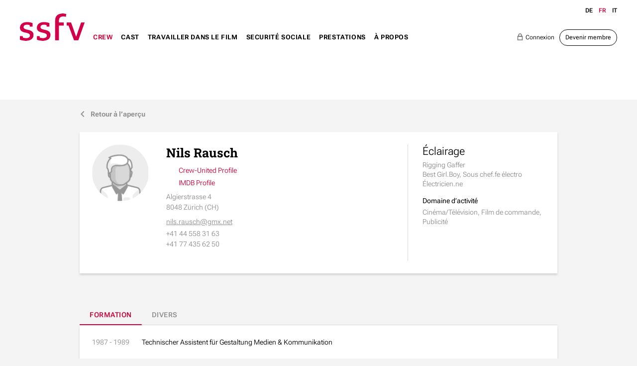

--- FILE ---
content_type: text/html; charset=UTF-8
request_url: https://www.ssfv.ch/fr/crew/recherche-crew/nils-rausch-1595
body_size: 10890
content:
<!DOCTYPE html>
<html lang="fr">
<head>
<!--
This website is powered by indual
Copyright (c) 2018 indual GmbH (www.indual.ch)
-->
<title>SSFV - syndicat suisse film et vidéo</title>

<link rel="shortcut icon" href="favicon.ico" type="image/x-icon" />
<link rel="apple-touch-icon" href="apple-touch-icon.png" />
<link rel="apple-touch-icon" sizes="57x57" href="apple-touch-icon-57x57.png" />
<link rel="apple-touch-icon" sizes="72x72" href="apple-touch-icon-72x72.png" />
<link rel="apple-touch-icon" sizes="76x76" href="apple-touch-icon-76x76.png" />
<link rel="apple-touch-icon" sizes="114x114" href="apple-touch-icon-114x114.png" />
<link rel="apple-touch-icon" sizes="120x120" href="apple-touch-icon-120x120.png" />
<link rel="apple-touch-icon" sizes="144x144" href="apple-touch-icon-144x144.png" />
<link rel="apple-touch-icon" sizes="152x152" href="apple-touch-icon-152x152.png" />
<link rel="apple-touch-icon" sizes="180x180" href="apple-touch-icon-180x180.png" />

<meta name="viewport" content="width=device-width, initial-scale=1">
<meta name="apple-mobile-web-app-title" content="SSFV - syndicat suisse film et vidéo">
<!-- Base --><base href="https://www.ssfv.ch/">

<!-- Metadata --><meta charset="UTF-8"><meta name="title" content="SSFV - syndicat suisse film et vidéo"><meta name="description" content="syndicat suisse film et vidéo"><meta name="keywords" content="SSFV, Schweiz, Syndikat, Film, Video, Berufsverband, Filmschaffende"><meta name="robots" content="index,follow"><meta name="author" content="SSFV"><meta name="generator" content="indual CMS, www.indual.ch"><meta name="revisit-after" content="5 days">
<link rel="alternate" hreflang="de" href="https://www.ssfv.ch/de/crew/crew-suche" />
<link rel="alternate" hreflang="it" href="https://www.ssfv.ch/it/crew/ricerca-crew" />

<link href="https://www.ssfv.ch/styles/bxslider/jquery.bxslider.min.css" rel="stylesheet" type="text/css" media="all"><link href="https://www.ssfv.ch/styles/jquery/jquery-ui.min.css" rel="stylesheet" type="text/css" media="all"><link href="https://www.ssfv.ch/styles/select2.min.css" rel="stylesheet" type="text/css" media="all"><link href="https://www.ssfv.ch/templates/ssfv/klaro_cookies/css/style.css" rel="stylesheet" type="text/css" /><link href="https://www.ssfv.ch/templates/ssfv/modules/ssfv/css/style.css" rel="stylesheet" type="text/css" /><link href="https://www.ssfv.ch/templates/ssfv/css/template_styles4.css" rel="stylesheet" type="text/css" />



</head>
<body id="phpcomasy"  lang="fr" class="lazyload_images mod_ssfv module_page root_category_7 parent_category_7 no_special_css no_mod_action no_system_page is_desktop category_2 not_logged_in preload" data-page-id="26">

<nav id="rwdnav"><div class="rwdnav_inner"><div class="language_switcher responsive"><a class="language language-de" href="https://www.ssfv.ch/de/crew/crew-suche" title="Deutsch"><span title="Deutsch">de</span></a><a class="language language-fr current" href="https://www.ssfv.ch/fr/crew/recherche-crew" title="Fran&ccedil;ais"><span title="Fran&ccedil;ais">fr</span></a><a class="language language-it" href="https://www.ssfv.ch/it/crew/ricerca-crew" title="Italiano"><span title="Italiano">it</span></a></div><ul class="rwd_navigation level0" role="menu" aria-label="Navigation"><li role="menuitem" class="level0 sort-0" data-id="1" id="rwdnav-1"><a href="https://www.ssfv.ch/fr" title=""><span>Home</span></a></li><li role="menuitem" class="level0 sort-1 current has_submenu" data-id="7" id="rwdnav-7"><a href="https://www.ssfv.ch/fr/crew" title=""><span>Crew</span></a><ul class="level1 current" role="menu" aria-label="Crew"><li role="menuitem" class="level1 sort-0 current" data-id="2" id="rwdnav-2"><a href="https://www.ssfv.ch/fr/crew/recherche-crew" title=""><span>Recherche Crew</span></a></li><li role="menuitem" class="level1 sort-1" data-id="38" id="rwdnav-38"><a href="https://www.ssfv.ch/fr/crew/contrat-de-travail-type" title=""><span>Contrat de travail type</span></a></li><li role="menuitem" class="level1 sort-2 has_submenu" data-id="71" id="rwdnav-71"><a href="https://www.ssfv.ch/fr/crew/membres-releve" title=""><span>Membres relève</span></a><ul class="level2" role="menu" aria-label="Membres relève"><li role="menuitem" class="level2 sort-0" data-id="72" id="rwdnav-72"><a href="https://www.ssfv.ch/fr/crew/membres-releve/find-a-newcomer-fr" title=""><span>Find a newcomer (fr)</span></a></li></ul></li><li role="menuitem" class="level1 sort-3" data-id="51" id="rwdnav-51"><a href="https://www.ssfv.ch/fr/crew/droits-dauteurs" title=""><span>Droits d'auteurs</span></a></li><li role="menuitem" class="level1 sort-4" data-id="106" id="rwdnav-106"><a href="https://www.ssfv.ch/fr/crew/profils-professionnels" title=""><span>Profils professionnels</span></a></li></ul></li><li role="menuitem" class="level0 sort-2 has_submenu" data-id="3" id="rwdnav-3"><a href="https://www.ssfv.ch/fr/cast" title=""><span>Cast</span></a><ul class="level1" role="menu" aria-label="Cast"><li role="menuitem" class="level1 sort-0" data-id="9" id="rwdnav-9"><a href="https://www.ssfv.ch/fr/cast/recherche-cast" title=""><span>Recherche Cast</span></a></li><li role="menuitem" class="level1 sort-1" data-id="90" id="rwdnav-90"><a href="https://www.ssfv.ch/fr/cast/cachets-dans-la-production-audiovisuelle" title=""><span>Cachets dans la production audiovisuelle</span></a></li><li role="menuitem" class="level1 sort-2" data-id="40" id="rwdnav-40"><a href="https://www.ssfv.ch/fr/cast/cachets-et-buyouts-publicitaires" title=""><span>Cachets et buyouts publicitaires</span></a></li><li role="menuitem" class="level1 sort-3" data-id="10" id="rwdnav-10"><a href="https://www.ssfv.ch/fr/cast/droits-voisins-et-ia-" title=""><span>Droits voisins et IA </span></a></li></ul></li><li role="menuitem" class="level0 sort-3 has_submenu" data-id="23" id="rwdnav-23"><a href="https://www.ssfv.ch/fr/travailler-dans-le-film" title=""><span>Travailler dans le film</span></a><ul class="level1" role="menu" aria-label="Travailler dans le film"><li role="menuitem" class="level1 sort-0" data-id="57" id="rwdnav-57"><a href="https://www.ssfv.ch/fr/travailler-dans-le-film/emploi-a-duree-determinee" title=""><span>Emploi à durée déterminée</span></a></li><li role="menuitem" class="level1 sort-1" data-id="34" id="rwdnav-34"><a href="https://www.ssfv.ch/fr/travailler-dans-le-film/conditions-generales-dengagement-cge" title=""><span>Conditions générales d'engagement (CGE)</span></a></li><li role="menuitem" class="level1 sort-2" data-id="35" id="rwdnav-35"><a href="https://www.ssfv.ch/fr/travailler-dans-le-film/salaires-indicatifs-hebdomadaires" title=""><span>Salaires indicatifs hebdomadaires</span></a></li><li role="menuitem" class="level1 sort-3" data-id="36" id="rwdnav-36"><a href="https://www.ssfv.ch/fr/travailler-dans-le-film/salaires-indicatifs-journaliers" title=""><span>Salaires indicatifs journaliers</span></a></li><li role="menuitem" class="level1 sort-4" data-id="52" id="rwdnav-52"><a href="https://www.ssfv.ch/fr/travailler-dans-le-film/profils-professionnels" title=""><span>Profils professionnels</span></a></li><li role="menuitem" class="level1 sort-5" data-id="53" id="rwdnav-53"><a href="https://www.ssfv.ch/fr/travailler-dans-le-film/stagiaires-et-focal-stage-pool" title=""><span>Stagiaires et FOCAL Stage Pool</span></a></li><li role="menuitem" class="level1 sort-6" data-id="41" id="rwdnav-41"><a href="https://www.ssfv.ch/fr/travailler-dans-le-film/enfants-et-jeunes-sur-le-plateau" title=""><span>Enfants et jeunes sur le plateau</span></a></li><li role="menuitem" class="level1 sort-7" data-id="87" id="rwdnav-87"><a href="https://www.ssfv.ch/fr/travailler-dans-le-film/le-harcelement-sexuel-au-travail" title=""><span>Le harcèlement sexuel au travail</span></a></li><li role="menuitem" class="level1 sort-8" data-id="113" id="rwdnav-113"><a href="https://www.ssfv.ch/fr/travailler-dans-le-film/une-creation-cinematographique-durable--green-filming" title=""><span>Une création cinématographique durable - Green Filming</span></a></li><li role="menuitem" class="level1 sort-9" data-id="75" id="rwdnav-75"><a href="https://www.ssfv.ch/fr/travailler-dans-le-film/formation-continue" title=""><span>Formation continue</span></a></li></ul></li><li role="menuitem" class="level0 sort-4 has_submenu" data-id="12" id="rwdnav-12"><a href="https://www.ssfv.ch/fr/securite-sociale" title=""><span>Securité sociale</span></a><ul class="level1" role="menu" aria-label="Securité sociale"><li role="menuitem" class="level1 sort-0" data-id="31" id="rwdnav-31"><a href="https://www.ssfv.ch/fr/securite-sociale/assurance-vieillesse-et-survivants-avs" title=""><span>Assurance-vieillesse et survivants AVS</span></a></li><li role="menuitem" class="level1 sort-1" data-id="32" id="rwdnav-32"><a href="https://www.ssfv.ch/fr/securite-sociale/prevoyance-professionelle-pp" title=""><span>Prévoyance professionelle PP</span></a></li><li role="menuitem" class="level1 sort-2" data-id="45" id="rwdnav-45"><a href="https://www.ssfv.ch/fr/securite-sociale/assurance-chomage-ac" title=""><span>Assurance-chômage AC</span></a></li><li role="menuitem" class="level1 sort-3" data-id="42" id="rwdnav-42"><a href="https://www.ssfv.ch/fr/securite-sociale/allocation-pour-perte-de-gain-apg-allocation-maternite-et-paternite" title=""><span>Allocation pour perte de gain APG: Allocation maternité et paternité</span></a></li><li role="menuitem" class="level1 sort-4" data-id="44" id="rwdnav-44"><a href="https://www.ssfv.ch/fr/securite-sociale/allocations-familiales" title=""><span>Allocations familiales</span></a></li><li role="menuitem" class="level1 sort-5" data-id="43" id="rwdnav-43"><a href="https://www.ssfv.ch/fr/securite-sociale/assurance-accidents-professionnels-et-non-professionnels" title=""><span>Assurance accidents professionnels et non professionnels</span></a></li><li role="menuitem" class="level1 sort-6" data-id="49" id="rwdnav-49"><a href="https://www.ssfv.ch/fr/securite-sociale/assurance-perte-de-gain" title=""><span>Assurance perte de gain</span></a></li><li role="menuitem" class="level1 sort-7" data-id="108" id="rwdnav-108"><a href="https://www.ssfv.ch/fr/securite-sociale/fonds-de-solidarite-suissimage" title=""><span>Fonds de solidarité Suissimage</span></a></li><li role="menuitem" class="level1 sort-8" data-id="109" id="rwdnav-109"><a href="https://www.ssfv.ch/fr/securite-sociale/fonds-social-de-suisseculture-sociale" title=""><span>Fonds social de Suisseculture Sociale</span></a></li></ul></li><li role="menuitem" class="level0 sort-5 has_submenu" data-id="4" id="rwdnav-4"><a href="https://www.ssfv.ch/fr/prestations-" title=""><span>Prestations </span></a><ul class="level1" role="menu" aria-label="Prestations "><li role="menuitem" class="level1 sort-0" data-id="33" id="rwdnav-33"><a href="https://www.ssfv.ch/fr/prestations-/conseils-et-assistance" title=""><span>Conseils et assistance</span></a></li><li role="menuitem" class="level1 sort-1" data-id="28" id="rwdnav-28"><a href="https://www.ssfv.ch/fr/prestations-/workshops-et-seminaires" title=""><span>Workshops et séminaires</span></a></li><li role="menuitem" class="level1 sort-2" data-id="29" id="rwdnav-29"><a href="https://www.ssfv.ch/fr/prestations-/accreditations-aux-festivals" title=""><span>Accréditations aux festivals</span></a></li><li role="menuitem" class="level1 sort-3" data-id="116" id="rwdnav-116"><a href="https://www.ssfv.ch/fr/prestations-/prevoyance-pour-les-professionnels-du-cinema-fpa" title=""><span>Prévoyance pour les professionnels du cinéma FPA</span></a></li><li role="menuitem" class="level1 sort-4" data-id="48" id="rwdnav-48"><a href="https://www.ssfv.ch/fr/prestations-/assurance-collective-indemnite-journaliere-de-maladie" title=""><span>Assurance collective indemnité journalière de maladie</span></a></li><li role="menuitem" class="level1 sort-5" data-id="30" id="rwdnav-30"><a href="https://www.ssfv.ch/fr/prestations-/fonds-de-protection-juridique" title=""><span>Fonds de protection juridique</span></a></li><li role="menuitem" class="level1 sort-6" data-id="54" id="rwdnav-54"><a href="https://www.ssfv.ch/fr/prestations-/autres-prestations-" title=""><span>Autres prestations </span></a></li><li role="menuitem" class="level1 sort-7" data-id="37" id="rwdnav-37"><a href="https://www.ssfv.ch/fr/prestations-/adhesion" title=""><span>Adhésion</span></a></li><li role="menuitem" class="level1 sort-8" data-id="78" id="rwdnav-78"><a href="https://www.ssfv.ch/fr/prestations-/espace-membres" title=""><span>Espace membres</span></a></li></ul></li><li role="menuitem" class="level0 sort-6 has_submenu" data-id="5" id="rwdnav-5"><a href="https://www.ssfv.ch/fr/a-propos" title=""><span>À propos</span></a><ul class="level1" role="menu" aria-label="À propos"><li role="menuitem" class="level1 sort-0" data-id="6" id="rwdnav-6"><a href="https://www.ssfv.ch/fr/a-propos/nouvelles" title=""><span>Nouvelles</span></a></li><li role="menuitem" class="level1 sort-1" data-id="56" id="rwdnav-56"><a href="https://www.ssfv.ch/fr/a-propos/agenda" title=""><span>Agenda</span></a></li><li role="menuitem" class="level1 sort-2" data-id="21" id="rwdnav-21"><a href="https://www.ssfv.ch/fr/a-propos/contact" title=""><span>Contact</span></a></li><li role="menuitem" class="level1 sort-3" data-id="88" id="rwdnav-88"><a href="https://www.ssfv.ch/fr/a-propos/secretariat-et-comite" title=""><span>Secrétariat et Comité</span></a></li><li role="menuitem" class="level1 sort-4" data-id="84" id="rwdnav-84"><a href="https://www.ssfv.ch/fr/a-propos/organisation" title=""><span>Organisation</span></a></li><li role="menuitem" class="level1 sort-5" data-id="39" id="rwdnav-39"><a href="https://www.ssfv.ch/fr/a-propos/pole-romand" title=""><span>Pôle romand</span></a></li><li role="menuitem" class="level1 sort-6" data-id="18" id="rwdnav-18"><a href="https://www.ssfv.ch/fr/a-propos/statuts-et-reglements" title=""><span>Statuts et règlements</span></a></li><li role="menuitem" class="level1 sort-7" data-id="105" id="rwdnav-105"><a href="https://www.ssfv.ch/fr/a-propos/rapports-annuels" title=""><span>Rapports annuels</span></a></li><li role="menuitem" class="level1 sort-8" data-id="14" id="rwdnav-14"><a href="https://www.ssfv.ch/fr/a-propos/portrait" title=""><span>Portrait</span></a></li><li role="menuitem" class="level1 sort-9" data-id="98" id="rwdnav-98"><a href="https://www.ssfv.ch/fr/a-propos/membres-solidaires" title=""><span>Membres solidaires</span></a></li><li role="menuitem" class="level1 sort-10" data-id="16" id="rwdnav-16"><a href="https://www.ssfv.ch/fr/a-propos/ssfv-et-la-branche" title=""><span>SSFV et la branche</span></a></li><li role="menuitem" class="level1 sort-11" data-id="22" id="rwdnav-22"><a href="https://www.ssfv.ch/fr/a-propos/impressum" title=""><span>Impressum</span></a></li><li role="menuitem" class="level1 sort-12" data-id="83" id="rwdnav-83"><a href="https://www.ssfv.ch/fr/a-propos/privacy-policy" title=""><span>Privacy policy</span></a></li></ul></li></ul></div></nav>
<span title="Navigation ouverte" rel="nofollow" class="responsive_navigation_toggle"><span></span><span></span><span></span></span>
<div class="page">
	<div id="siteframe">
		<header id="header" class="header">
			<div class="header_inner">
				<div id="logo">
					<a href=""><img src="templates/ssfv/img/logo.png" width="369" alt="SSFV" /></a>
				</div>
				<div id="navigation">
					<ul class="navigation level0" role="menu" aria-label="Navigation"><li role="menuitem" class="level0 sort-0" data-id="1" id="nav-1"><a href="https://www.ssfv.ch/fr" title=""><span>Home</span></a></li><li role="menuitem" class="level0 sort-1 current has_submenu" data-id="7" id="nav-7"><a href="https://www.ssfv.ch/fr/crew" title=""><span>Crew</span></a><ul class="level1 current" role="menu" aria-label="Crew"><li role="menuitem" class="level1 sort-0 current" data-id="2" id="nav-2"><a href="https://www.ssfv.ch/fr/crew/recherche-crew" title=""><span>Recherche Crew</span></a></li><li role="menuitem" class="level1 sort-1" data-id="38" id="nav-38"><a href="https://www.ssfv.ch/fr/crew/contrat-de-travail-type" title=""><span>Contrat de travail type</span></a></li><li role="menuitem" class="level1 sort-2 has_submenu" data-id="71" id="nav-71"><a href="https://www.ssfv.ch/fr/crew/membres-releve" title=""><span>Membres relève</span></a><ul class="level2" role="menu" aria-label="Membres relève"><li role="menuitem" class="level2 sort-0" data-id="72" id="nav-72"><a href="https://www.ssfv.ch/fr/crew/membres-releve/find-a-newcomer-fr" title=""><span>Find a newcomer (fr)</span></a></li></ul></li><li role="menuitem" class="level1 sort-3" data-id="51" id="nav-51"><a href="https://www.ssfv.ch/fr/crew/droits-dauteurs" title=""><span>Droits d'auteurs</span></a></li><li role="menuitem" class="level1 sort-4" data-id="106" id="nav-106"><a href="https://www.ssfv.ch/fr/crew/profils-professionnels" title=""><span>Profils professionnels</span></a></li></ul></li><li role="menuitem" class="level0 sort-2 has_submenu" data-id="3" id="nav-3"><a href="https://www.ssfv.ch/fr/cast" title=""><span>Cast</span></a><ul class="level1" role="menu" aria-label="Cast"><li role="menuitem" class="level1 sort-0" data-id="9" id="nav-9"><a href="https://www.ssfv.ch/fr/cast/recherche-cast" title=""><span>Recherche Cast</span></a></li><li role="menuitem" class="level1 sort-1" data-id="90" id="nav-90"><a href="https://www.ssfv.ch/fr/cast/cachets-dans-la-production-audiovisuelle" title=""><span>Cachets dans la production audiovisuelle</span></a></li><li role="menuitem" class="level1 sort-2" data-id="40" id="nav-40"><a href="https://www.ssfv.ch/fr/cast/cachets-et-buyouts-publicitaires" title=""><span>Cachets et buyouts publicitaires</span></a></li><li role="menuitem" class="level1 sort-3" data-id="10" id="nav-10"><a href="https://www.ssfv.ch/fr/cast/droits-voisins-et-ia-" title=""><span>Droits voisins et IA </span></a></li></ul></li><li role="menuitem" class="level0 sort-3 has_submenu" data-id="23" id="nav-23"><a href="https://www.ssfv.ch/fr/travailler-dans-le-film" title=""><span>Travailler dans le film</span></a><ul class="level1" role="menu" aria-label="Travailler dans le film"><li role="menuitem" class="level1 sort-0" data-id="57" id="nav-57"><a href="https://www.ssfv.ch/fr/travailler-dans-le-film/emploi-a-duree-determinee" title=""><span>Emploi à durée déterminée</span></a></li><li role="menuitem" class="level1 sort-1" data-id="34" id="nav-34"><a href="https://www.ssfv.ch/fr/travailler-dans-le-film/conditions-generales-dengagement-cge" title=""><span>Conditions générales d'engagement (CGE)</span></a></li><li role="menuitem" class="level1 sort-2" data-id="35" id="nav-35"><a href="https://www.ssfv.ch/fr/travailler-dans-le-film/salaires-indicatifs-hebdomadaires" title=""><span>Salaires indicatifs hebdomadaires</span></a></li><li role="menuitem" class="level1 sort-3" data-id="36" id="nav-36"><a href="https://www.ssfv.ch/fr/travailler-dans-le-film/salaires-indicatifs-journaliers" title=""><span>Salaires indicatifs journaliers</span></a></li><li role="menuitem" class="level1 sort-4" data-id="52" id="nav-52"><a href="https://www.ssfv.ch/fr/travailler-dans-le-film/profils-professionnels" title=""><span>Profils professionnels</span></a></li><li role="menuitem" class="level1 sort-5" data-id="53" id="nav-53"><a href="https://www.ssfv.ch/fr/travailler-dans-le-film/stagiaires-et-focal-stage-pool" title=""><span>Stagiaires et FOCAL Stage Pool</span></a></li><li role="menuitem" class="level1 sort-6" data-id="41" id="nav-41"><a href="https://www.ssfv.ch/fr/travailler-dans-le-film/enfants-et-jeunes-sur-le-plateau" title=""><span>Enfants et jeunes sur le plateau</span></a></li><li role="menuitem" class="level1 sort-7" data-id="87" id="nav-87"><a href="https://www.ssfv.ch/fr/travailler-dans-le-film/le-harcelement-sexuel-au-travail" title=""><span>Le harcèlement sexuel au travail</span></a></li><li role="menuitem" class="level1 sort-8" data-id="113" id="nav-113"><a href="https://www.ssfv.ch/fr/travailler-dans-le-film/une-creation-cinematographique-durable--green-filming" title=""><span>Une création cinématographique durable - Green Filming</span></a></li><li role="menuitem" class="level1 sort-9" data-id="75" id="nav-75"><a href="https://www.ssfv.ch/fr/travailler-dans-le-film/formation-continue" title=""><span>Formation continue</span></a></li></ul></li><li role="menuitem" class="level0 sort-4 has_submenu" data-id="12" id="nav-12"><a href="https://www.ssfv.ch/fr/securite-sociale" title=""><span>Securité sociale</span></a><ul class="level1" role="menu" aria-label="Securité sociale"><li role="menuitem" class="level1 sort-0" data-id="31" id="nav-31"><a href="https://www.ssfv.ch/fr/securite-sociale/assurance-vieillesse-et-survivants-avs" title=""><span>Assurance-vieillesse et survivants AVS</span></a></li><li role="menuitem" class="level1 sort-1" data-id="32" id="nav-32"><a href="https://www.ssfv.ch/fr/securite-sociale/prevoyance-professionelle-pp" title=""><span>Prévoyance professionelle PP</span></a></li><li role="menuitem" class="level1 sort-2" data-id="45" id="nav-45"><a href="https://www.ssfv.ch/fr/securite-sociale/assurance-chomage-ac" title=""><span>Assurance-chômage AC</span></a></li><li role="menuitem" class="level1 sort-3" data-id="42" id="nav-42"><a href="https://www.ssfv.ch/fr/securite-sociale/allocation-pour-perte-de-gain-apg-allocation-maternite-et-paternite" title=""><span>Allocation pour perte de gain APG: Allocation maternité et paternité</span></a></li><li role="menuitem" class="level1 sort-4" data-id="44" id="nav-44"><a href="https://www.ssfv.ch/fr/securite-sociale/allocations-familiales" title=""><span>Allocations familiales</span></a></li><li role="menuitem" class="level1 sort-5" data-id="43" id="nav-43"><a href="https://www.ssfv.ch/fr/securite-sociale/assurance-accidents-professionnels-et-non-professionnels" title=""><span>Assurance accidents professionnels et non professionnels</span></a></li><li role="menuitem" class="level1 sort-6" data-id="49" id="nav-49"><a href="https://www.ssfv.ch/fr/securite-sociale/assurance-perte-de-gain" title=""><span>Assurance perte de gain</span></a></li><li role="menuitem" class="level1 sort-7" data-id="108" id="nav-108"><a href="https://www.ssfv.ch/fr/securite-sociale/fonds-de-solidarite-suissimage" title=""><span>Fonds de solidarité Suissimage</span></a></li><li role="menuitem" class="level1 sort-8" data-id="109" id="nav-109"><a href="https://www.ssfv.ch/fr/securite-sociale/fonds-social-de-suisseculture-sociale" title=""><span>Fonds social de Suisseculture Sociale</span></a></li></ul></li><li role="menuitem" class="level0 sort-5 has_submenu" data-id="4" id="nav-4"><a href="https://www.ssfv.ch/fr/prestations-" title=""><span>Prestations </span></a><ul class="level1" role="menu" aria-label="Prestations "><li role="menuitem" class="level1 sort-0" data-id="33" id="nav-33"><a href="https://www.ssfv.ch/fr/prestations-/conseils-et-assistance" title=""><span>Conseils et assistance</span></a></li><li role="menuitem" class="level1 sort-1" data-id="28" id="nav-28"><a href="https://www.ssfv.ch/fr/prestations-/workshops-et-seminaires" title=""><span>Workshops et séminaires</span></a></li><li role="menuitem" class="level1 sort-2" data-id="29" id="nav-29"><a href="https://www.ssfv.ch/fr/prestations-/accreditations-aux-festivals" title=""><span>Accréditations aux festivals</span></a></li><li role="menuitem" class="level1 sort-3" data-id="116" id="nav-116"><a href="https://www.ssfv.ch/fr/prestations-/prevoyance-pour-les-professionnels-du-cinema-fpa" title=""><span>Prévoyance pour les professionnels du cinéma FPA</span></a></li><li role="menuitem" class="level1 sort-4" data-id="48" id="nav-48"><a href="https://www.ssfv.ch/fr/prestations-/assurance-collective-indemnite-journaliere-de-maladie" title=""><span>Assurance collective indemnité journalière de maladie</span></a></li><li role="menuitem" class="level1 sort-5" data-id="30" id="nav-30"><a href="https://www.ssfv.ch/fr/prestations-/fonds-de-protection-juridique" title=""><span>Fonds de protection juridique</span></a></li><li role="menuitem" class="level1 sort-6" data-id="54" id="nav-54"><a href="https://www.ssfv.ch/fr/prestations-/autres-prestations-" title=""><span>Autres prestations </span></a></li><li role="menuitem" class="level1 sort-7" data-id="37" id="nav-37"><a href="https://www.ssfv.ch/fr/prestations-/adhesion" title=""><span>Adhésion</span></a></li><li role="menuitem" class="level1 sort-8" data-id="78" id="nav-78"><a href="https://www.ssfv.ch/fr/prestations-/espace-membres" title=""><span>Espace membres</span></a></li></ul></li><li role="menuitem" class="level0 sort-6 has_submenu" data-id="5" id="nav-5"><a href="https://www.ssfv.ch/fr/a-propos" title=""><span>À propos</span></a><ul class="level1" role="menu" aria-label="À propos"><li role="menuitem" class="level1 sort-0" data-id="6" id="nav-6"><a href="https://www.ssfv.ch/fr/a-propos/nouvelles" title=""><span>Nouvelles</span></a></li><li role="menuitem" class="level1 sort-1" data-id="56" id="nav-56"><a href="https://www.ssfv.ch/fr/a-propos/agenda" title=""><span>Agenda</span></a></li><li role="menuitem" class="level1 sort-2" data-id="21" id="nav-21"><a href="https://www.ssfv.ch/fr/a-propos/contact" title=""><span>Contact</span></a></li><li role="menuitem" class="level1 sort-3" data-id="88" id="nav-88"><a href="https://www.ssfv.ch/fr/a-propos/secretariat-et-comite" title=""><span>Secrétariat et Comité</span></a></li><li role="menuitem" class="level1 sort-4" data-id="84" id="nav-84"><a href="https://www.ssfv.ch/fr/a-propos/organisation" title=""><span>Organisation</span></a></li><li role="menuitem" class="level1 sort-5" data-id="39" id="nav-39"><a href="https://www.ssfv.ch/fr/a-propos/pole-romand" title=""><span>Pôle romand</span></a></li><li role="menuitem" class="level1 sort-6" data-id="18" id="nav-18"><a href="https://www.ssfv.ch/fr/a-propos/statuts-et-reglements" title=""><span>Statuts et règlements</span></a></li><li role="menuitem" class="level1 sort-7" data-id="105" id="nav-105"><a href="https://www.ssfv.ch/fr/a-propos/rapports-annuels" title=""><span>Rapports annuels</span></a></li><li role="menuitem" class="level1 sort-8" data-id="14" id="nav-14"><a href="https://www.ssfv.ch/fr/a-propos/portrait" title=""><span>Portrait</span></a></li><li role="menuitem" class="level1 sort-9" data-id="98" id="nav-98"><a href="https://www.ssfv.ch/fr/a-propos/membres-solidaires" title=""><span>Membres solidaires</span></a></li><li role="menuitem" class="level1 sort-10" data-id="16" id="nav-16"><a href="https://www.ssfv.ch/fr/a-propos/ssfv-et-la-branche" title=""><span>SSFV et la branche</span></a></li><li role="menuitem" class="level1 sort-11" data-id="22" id="nav-22"><a href="https://www.ssfv.ch/fr/a-propos/impressum" title=""><span>Impressum</span></a></li><li role="menuitem" class="level1 sort-12" data-id="83" id="nav-83"><a href="https://www.ssfv.ch/fr/a-propos/privacy-policy" title=""><span>Privacy policy</span></a></li></ul></li></ul>
				</div>
				<div class="header_right">
					<div class="language_switcher"><a class="language language-de" href="https://www.ssfv.ch/de/crew/crew-suche" title="Deutsch"><span title="Deutsch">de</span></a><a class="language language-fr current" href="https://www.ssfv.ch/fr/crew/recherche-crew" title="Fran&ccedil;ais"><span title="Fran&ccedil;ais">fr</span></a><a class="language language-it" href="https://www.ssfv.ch/it/crew/ricerca-crew" title="Italiano"><span title="Italiano">it</span></a></div>
					<div class="member_buttons ">
					<a class="login" href="https://www.ssfv.ch/fr/a-propos/profil-fr?mod_action=form_login"><i>e</i>Connexion</a><a class="member button" href="https://www.ssfv.ch/fr/a-propos/profil-fr?mod_action=form_register">Devenir membre</a>
				</div>
				</div>
				<div class="cf"></div>
			</div>
		</header>
		
<div class="content_wrap">
	
	<div class="member_detail">
		<a href="https://www.ssfv.ch/fr/crew/recherche-crew" class="back_to_listing"><i>j</i>Retour à l’aperçu</a>
		
		
		<div class="detail_text_wrap">
			<div class="pictures">
				<div class="picture">
					<img src="https://www.ssfv.ch/templates/ssfv/img/profile/Man@2x.png" alt="member" />
				</div>
			</div>
			<div class="text_right">
				<div class="text">
					<h1>Nils Rausch  </h1>
					
					<p class="edit_link"><a class="link_entry direct" href="https://www.crew-united.com/de/profilansichten/?IDM=2626" target="_blank"><i class="fas fa-external-link-alt"></i><span>Crew-United Profile</span></a><a class="link_entry direct" href="https://www.imdb.com/name/nm1032190/?ref_=fn_al_nm_1" target="_blank"><i class="fas fa-external-link-alt"></i><span>IMDB Profile</span></a></p>
					<div class="contact_detail"><p>Algierstrasse 4</p><p>8048 Zürich (CH)</p><div class="contact_clear"><table class="contact_link"><tr>
											<td><a href="mailto:nils.rausch@gmx.net">nils.rausch@gmx.net</a></td>
										</tr></table><p>+41 44 558 31 63</p><p>+41 77 435 62 50</p></div></div>
				</div>
				<div class="top_specifications">
					<table><tr><th><h2>Éclairage</h2></th><td>Rigging Gaffer</td><td>Best Girl.Boy, Sous chef.fe électro</td><td>Électricien.ne</td></tr>
							<tr>
								<th>Domaine d’activité</th>
								<td>Cinéma/Télévision, Film de commande, Publicité</td>
							</tr>
							</table>
				</div>
			</div>
			<div class="cf"></div>
		</div>
		<div class="detail_left">
			<div class="experience_wrap tab_wrapper">
				
					<div class="tab_list_wrap">
						<div class="scroll_icon"></div>
						<ul class="tab_list"><li class="current" data="tab_1">Formation</li><li class="" data="tab_2">Divers</li></ul>
					</div><div class="tab_content tab_content_1 show"><div class="entry"><div class="date">1987 - 1989</div> <div class="content"><h2>Technischer Assistent für Gestaltung Medien &amp; Kommunikation</h2>
					</p>
					</div>
						<div class="content">
							
						</div>
						<div class="cf"></div>
					</div>
				</div><div class="tab_content tab_content_2 "><div class="entry"> <div class="content"><h2>Eine ausführliche aktuelle Vita kann unter http://www.crew-united.com?bio=2626 eingesehen werden.</h2>
					</p>
					</div>
						<div class="content">
							
						</div>
						<div class="cf"></div>
					</div>
				</div>
			</div>
		</div>
	</div>

	<div class="cf"></div>
</div>

	</div>
	<footer id="footer" class="footer">
		<div class="footer_inner">
			<div class="footer_left">
				<div class="footer_logo">
					<div class="image">
						<a href=""><img src="templates/ssfv/img/logo.png" width="369" alt="SSFV" /></a>
					</div>
					<p>
						syndicat suisse film et vidéo<br />
						schweizer syndikat film und video<br />
						sindacato svizzero film e video<br />
						swiss union film and video
					</p>
				</div>
				<div class="portlet portlet_content portlet_index_1  portlet_content_footer portlet_no_subtitle " id="portlet_content_1"><div class="portlet_inner"><div class="cf"></div><h3 class="portlet-title">Contact</h3><div class="portlet-content"><div class="portlet_content_description"><p>SSFV Pôle romand<br />
T +41 21 311 56 46 (lundi à mercredi)<br />
<a href="mailto:poleromand@ssfv.ch"><span>poleromand@ssfv.ch</span></a></p>

<p><br />
Zeughausstrasse 31, 8004&nbsp;Zürich<br />
Case postale 451, 8021 Zürich<br />
T +41 44 272 21 49<br />
<a href="mailto:info@ssfv.ch"><span>info@ssfv.ch</span></a></p>
</div><div class="cf"></div></div></div></div>
				<div class="badge">
					<a href="https://www.ssfv.ch/fr/travailler-dans-le-film/salaires-indicatifs-hebdomadaires" target="blank">
						<img src="templates/ssfv/img/badge/Salary-fr@1x.png" srcset="templates/ssfv/img/badge/Salary-fr@1x.png 1x, templates/ssfv/img/badge/Salary-fr@2x.png 2x"  width="128" height="128" />
					</a>
				</div>
			</div>
			<div class="footer_right">
				
				<div class="social_media">
					<div class="icons">
						<a href="https://www.linkedin.com/company/schweizer-syndikat-film-und-video-ssfv/" target="_blank" class="fab fa-linkedin"></a>
					</div>
				</div>
			</div>
			<div class="footer_navigation">
				<ul class="navigation level0" role="menu" aria-label="Navigation"><li role="menuitem" class="level0 sort-0" data-id="1" id="nav-1"><a href="https://www.ssfv.ch/fr" title=""><span>Home</span></a></li><li role="menuitem" class="level0 sort-1 current has_submenu" data-id="7" id="nav-7"><a href="https://www.ssfv.ch/fr/crew" title=""><span>Crew</span></a><ul class="level1 current" role="menu" aria-label="Crew"><li role="menuitem" class="level1 sort-0 current" data-id="2" id="nav-2"><a href="https://www.ssfv.ch/fr/crew/recherche-crew" title=""><span>Recherche Crew</span></a></li><li role="menuitem" class="level1 sort-1" data-id="38" id="nav-38"><a href="https://www.ssfv.ch/fr/crew/contrat-de-travail-type" title=""><span>Contrat de travail type</span></a></li><li role="menuitem" class="level1 sort-2 has_submenu" data-id="71" id="nav-71"><a href="https://www.ssfv.ch/fr/crew/membres-releve" title=""><span>Membres relève</span></a><ul class="level2" role="menu" aria-label="Membres relève"><li role="menuitem" class="level2 sort-0" data-id="72" id="nav-72"><a href="https://www.ssfv.ch/fr/crew/membres-releve/find-a-newcomer-fr" title=""><span>Find a newcomer (fr)</span></a></li></ul></li><li role="menuitem" class="level1 sort-3" data-id="51" id="nav-51"><a href="https://www.ssfv.ch/fr/crew/droits-dauteurs" title=""><span>Droits d'auteurs</span></a></li><li role="menuitem" class="level1 sort-4" data-id="106" id="nav-106"><a href="https://www.ssfv.ch/fr/crew/profils-professionnels" title=""><span>Profils professionnels</span></a></li></ul></li><li role="menuitem" class="level0 sort-2 has_submenu" data-id="3" id="nav-3"><a href="https://www.ssfv.ch/fr/cast" title=""><span>Cast</span></a><ul class="level1" role="menu" aria-label="Cast"><li role="menuitem" class="level1 sort-0" data-id="9" id="nav-9"><a href="https://www.ssfv.ch/fr/cast/recherche-cast" title=""><span>Recherche Cast</span></a></li><li role="menuitem" class="level1 sort-1" data-id="90" id="nav-90"><a href="https://www.ssfv.ch/fr/cast/cachets-dans-la-production-audiovisuelle" title=""><span>Cachets dans la production audiovisuelle</span></a></li><li role="menuitem" class="level1 sort-2" data-id="40" id="nav-40"><a href="https://www.ssfv.ch/fr/cast/cachets-et-buyouts-publicitaires" title=""><span>Cachets et buyouts publicitaires</span></a></li><li role="menuitem" class="level1 sort-3" data-id="10" id="nav-10"><a href="https://www.ssfv.ch/fr/cast/droits-voisins-et-ia-" title=""><span>Droits voisins et IA </span></a></li></ul></li><li role="menuitem" class="level0 sort-3 has_submenu" data-id="23" id="nav-23"><a href="https://www.ssfv.ch/fr/travailler-dans-le-film" title=""><span>Travailler dans le film</span></a><ul class="level1" role="menu" aria-label="Travailler dans le film"><li role="menuitem" class="level1 sort-0" data-id="57" id="nav-57"><a href="https://www.ssfv.ch/fr/travailler-dans-le-film/emploi-a-duree-determinee" title=""><span>Emploi à durée déterminée</span></a></li><li role="menuitem" class="level1 sort-1" data-id="34" id="nav-34"><a href="https://www.ssfv.ch/fr/travailler-dans-le-film/conditions-generales-dengagement-cge" title=""><span>Conditions générales d'engagement (CGE)</span></a></li><li role="menuitem" class="level1 sort-2" data-id="35" id="nav-35"><a href="https://www.ssfv.ch/fr/travailler-dans-le-film/salaires-indicatifs-hebdomadaires" title=""><span>Salaires indicatifs hebdomadaires</span></a></li><li role="menuitem" class="level1 sort-3" data-id="36" id="nav-36"><a href="https://www.ssfv.ch/fr/travailler-dans-le-film/salaires-indicatifs-journaliers" title=""><span>Salaires indicatifs journaliers</span></a></li><li role="menuitem" class="level1 sort-4" data-id="52" id="nav-52"><a href="https://www.ssfv.ch/fr/travailler-dans-le-film/profils-professionnels" title=""><span>Profils professionnels</span></a></li><li role="menuitem" class="level1 sort-5" data-id="53" id="nav-53"><a href="https://www.ssfv.ch/fr/travailler-dans-le-film/stagiaires-et-focal-stage-pool" title=""><span>Stagiaires et FOCAL Stage Pool</span></a></li><li role="menuitem" class="level1 sort-6" data-id="41" id="nav-41"><a href="https://www.ssfv.ch/fr/travailler-dans-le-film/enfants-et-jeunes-sur-le-plateau" title=""><span>Enfants et jeunes sur le plateau</span></a></li><li role="menuitem" class="level1 sort-7" data-id="87" id="nav-87"><a href="https://www.ssfv.ch/fr/travailler-dans-le-film/le-harcelement-sexuel-au-travail" title=""><span>Le harcèlement sexuel au travail</span></a></li><li role="menuitem" class="level1 sort-8" data-id="113" id="nav-113"><a href="https://www.ssfv.ch/fr/travailler-dans-le-film/une-creation-cinematographique-durable--green-filming" title=""><span>Une création cinématographique durable - Green Filming</span></a></li><li role="menuitem" class="level1 sort-9" data-id="75" id="nav-75"><a href="https://www.ssfv.ch/fr/travailler-dans-le-film/formation-continue" title=""><span>Formation continue</span></a></li></ul></li><li role="menuitem" class="level0 sort-4 has_submenu" data-id="12" id="nav-12"><a href="https://www.ssfv.ch/fr/securite-sociale" title=""><span>Securité sociale</span></a><ul class="level1" role="menu" aria-label="Securité sociale"><li role="menuitem" class="level1 sort-0" data-id="31" id="nav-31"><a href="https://www.ssfv.ch/fr/securite-sociale/assurance-vieillesse-et-survivants-avs" title=""><span>Assurance-vieillesse et survivants AVS</span></a></li><li role="menuitem" class="level1 sort-1" data-id="32" id="nav-32"><a href="https://www.ssfv.ch/fr/securite-sociale/prevoyance-professionelle-pp" title=""><span>Prévoyance professionelle PP</span></a></li><li role="menuitem" class="level1 sort-2" data-id="45" id="nav-45"><a href="https://www.ssfv.ch/fr/securite-sociale/assurance-chomage-ac" title=""><span>Assurance-chômage AC</span></a></li><li role="menuitem" class="level1 sort-3" data-id="42" id="nav-42"><a href="https://www.ssfv.ch/fr/securite-sociale/allocation-pour-perte-de-gain-apg-allocation-maternite-et-paternite" title=""><span>Allocation pour perte de gain APG: Allocation maternité et paternité</span></a></li><li role="menuitem" class="level1 sort-4" data-id="44" id="nav-44"><a href="https://www.ssfv.ch/fr/securite-sociale/allocations-familiales" title=""><span>Allocations familiales</span></a></li><li role="menuitem" class="level1 sort-5" data-id="43" id="nav-43"><a href="https://www.ssfv.ch/fr/securite-sociale/assurance-accidents-professionnels-et-non-professionnels" title=""><span>Assurance accidents professionnels et non professionnels</span></a></li><li role="menuitem" class="level1 sort-6" data-id="49" id="nav-49"><a href="https://www.ssfv.ch/fr/securite-sociale/assurance-perte-de-gain" title=""><span>Assurance perte de gain</span></a></li><li role="menuitem" class="level1 sort-7" data-id="108" id="nav-108"><a href="https://www.ssfv.ch/fr/securite-sociale/fonds-de-solidarite-suissimage" title=""><span>Fonds de solidarité Suissimage</span></a></li><li role="menuitem" class="level1 sort-8" data-id="109" id="nav-109"><a href="https://www.ssfv.ch/fr/securite-sociale/fonds-social-de-suisseculture-sociale" title=""><span>Fonds social de Suisseculture Sociale</span></a></li></ul></li><li role="menuitem" class="level0 sort-5 has_submenu" data-id="4" id="nav-4"><a href="https://www.ssfv.ch/fr/prestations-" title=""><span>Prestations </span></a><ul class="level1" role="menu" aria-label="Prestations "><li role="menuitem" class="level1 sort-0" data-id="33" id="nav-33"><a href="https://www.ssfv.ch/fr/prestations-/conseils-et-assistance" title=""><span>Conseils et assistance</span></a></li><li role="menuitem" class="level1 sort-1" data-id="28" id="nav-28"><a href="https://www.ssfv.ch/fr/prestations-/workshops-et-seminaires" title=""><span>Workshops et séminaires</span></a></li><li role="menuitem" class="level1 sort-2" data-id="29" id="nav-29"><a href="https://www.ssfv.ch/fr/prestations-/accreditations-aux-festivals" title=""><span>Accréditations aux festivals</span></a></li><li role="menuitem" class="level1 sort-3" data-id="116" id="nav-116"><a href="https://www.ssfv.ch/fr/prestations-/prevoyance-pour-les-professionnels-du-cinema-fpa" title=""><span>Prévoyance pour les professionnels du cinéma FPA</span></a></li><li role="menuitem" class="level1 sort-4" data-id="48" id="nav-48"><a href="https://www.ssfv.ch/fr/prestations-/assurance-collective-indemnite-journaliere-de-maladie" title=""><span>Assurance collective indemnité journalière de maladie</span></a></li><li role="menuitem" class="level1 sort-5" data-id="30" id="nav-30"><a href="https://www.ssfv.ch/fr/prestations-/fonds-de-protection-juridique" title=""><span>Fonds de protection juridique</span></a></li><li role="menuitem" class="level1 sort-6" data-id="54" id="nav-54"><a href="https://www.ssfv.ch/fr/prestations-/autres-prestations-" title=""><span>Autres prestations </span></a></li><li role="menuitem" class="level1 sort-7" data-id="37" id="nav-37"><a href="https://www.ssfv.ch/fr/prestations-/adhesion" title=""><span>Adhésion</span></a></li><li role="menuitem" class="level1 sort-8" data-id="78" id="nav-78"><a href="https://www.ssfv.ch/fr/prestations-/espace-membres" title=""><span>Espace membres</span></a></li></ul></li><li role="menuitem" class="level0 sort-6 has_submenu" data-id="5" id="nav-5"><a href="https://www.ssfv.ch/fr/a-propos" title=""><span>À propos</span></a><ul class="level1" role="menu" aria-label="À propos"><li role="menuitem" class="level1 sort-0" data-id="6" id="nav-6"><a href="https://www.ssfv.ch/fr/a-propos/nouvelles" title=""><span>Nouvelles</span></a></li><li role="menuitem" class="level1 sort-1" data-id="56" id="nav-56"><a href="https://www.ssfv.ch/fr/a-propos/agenda" title=""><span>Agenda</span></a></li><li role="menuitem" class="level1 sort-2" data-id="21" id="nav-21"><a href="https://www.ssfv.ch/fr/a-propos/contact" title=""><span>Contact</span></a></li><li role="menuitem" class="level1 sort-3" data-id="88" id="nav-88"><a href="https://www.ssfv.ch/fr/a-propos/secretariat-et-comite" title=""><span>Secrétariat et Comité</span></a></li><li role="menuitem" class="level1 sort-4" data-id="84" id="nav-84"><a href="https://www.ssfv.ch/fr/a-propos/organisation" title=""><span>Organisation</span></a></li><li role="menuitem" class="level1 sort-5" data-id="39" id="nav-39"><a href="https://www.ssfv.ch/fr/a-propos/pole-romand" title=""><span>Pôle romand</span></a></li><li role="menuitem" class="level1 sort-6" data-id="18" id="nav-18"><a href="https://www.ssfv.ch/fr/a-propos/statuts-et-reglements" title=""><span>Statuts et règlements</span></a></li><li role="menuitem" class="level1 sort-7" data-id="105" id="nav-105"><a href="https://www.ssfv.ch/fr/a-propos/rapports-annuels" title=""><span>Rapports annuels</span></a></li><li role="menuitem" class="level1 sort-8" data-id="14" id="nav-14"><a href="https://www.ssfv.ch/fr/a-propos/portrait" title=""><span>Portrait</span></a></li><li role="menuitem" class="level1 sort-9" data-id="98" id="nav-98"><a href="https://www.ssfv.ch/fr/a-propos/membres-solidaires" title=""><span>Membres solidaires</span></a></li><li role="menuitem" class="level1 sort-10" data-id="16" id="nav-16"><a href="https://www.ssfv.ch/fr/a-propos/ssfv-et-la-branche" title=""><span>SSFV et la branche</span></a></li><li role="menuitem" class="level1 sort-11" data-id="22" id="nav-22"><a href="https://www.ssfv.ch/fr/a-propos/impressum" title=""><span>Impressum</span></a></li><li role="menuitem" class="level1 sort-12" data-id="83" id="nav-83"><a href="https://www.ssfv.ch/fr/a-propos/privacy-policy" title=""><span>Privacy policy</span></a></li></ul></li></ul>
			</div>
			<div class="cf"></div>
			<a href="https://www.indual.ch" id="indual_link" target="_blank"><span>webentwicklung, webdesign und hosting </span>Website powered by indual</a>
		</div>
	</footer>
</div>


<script src="https://www.ssfv.ch/scripts/jquery.min.js"></script><script src="https://www.ssfv.ch/scripts/jquery.bxslider.fitvids.js"></script><script src="https://www.ssfv.ch/scripts/jquery.bxslider.min.js"></script><script src="https://www.ssfv.ch/scripts/jquery-ui.min.js"></script><script src="https://www.ssfv.ch/scripts/select2.min.js"></script><script src="https://www.ssfv.ch/scripts/select2_i18n/fr.js"></script><script src="https://www.ssfv.ch/addons/pickadate/picker.js"></script><script src="https://www.ssfv.ch/addons/pickadate/picker.date.js"></script><script src="https://www.ssfv.ch/addons/pickadate/picker.time.js"></script><script src="https://www.ssfv.ch/addons/pickadate/translations/fr.js"></script><script src="https://www.ssfv.ch/scripts/jquery.tooltipster.min.js"></script><script src="https://www.ssfv.ch/scripts/indual_cms.min.js"></script><script defer type="text/javascript" src="https://www.ssfv.ch/templates/ssfv/klaro_cookies/config.js"></script><script defer type="text/javascript" src="https://www.ssfv.ch/addons/klaro_cookies/klaro.min.js"></script><script src="https://www.ssfv.ch/templates/ssfv/js/functions.min.js"></script>
				<!-- Global site tag (gtag.js) - Google Analytics -->
				<script type="text/plain"
					data-type="text/javascript"
					data-name="analytics"
					data-src="https://www.googletagmanager.com/gtag/js?id=UA-53810766-1">
				</script>
				
				<script>
					window.dataLayer = window.dataLayer || [];
					function gtag(){dataLayer.push(arguments);}
					gtag("js", new Date());
					gtag("config", "UA-53810766-1", {"anonymize_ip": true});
				</script>
				
<link href="https://www.ssfv.ch/addons/fontawesome/css/fontawesome-all.min.css" rel="stylesheet" type="text/css" />


</body>
</html>


--- FILE ---
content_type: text/css
request_url: https://www.ssfv.ch/templates/ssfv/modules/ssfv/css/style.css
body_size: -89
content:
/**********************************************************************************
* phpComasy Web Content Management System                                         *
* http://www.phpcomasy.com                                                        *
*                                                                                 *
* Copyright (c) 2005 - 2013 indual GmbH (http://www.indual.ch)                    *
*                                                                                 *
* phpComasy is released under his own licence (http://www.phpcomasy.com/licence)  *
**********************************************************************************/

.dropzone {
	margin: 14px 0;
}

--- FILE ---
content_type: application/javascript
request_url: https://www.ssfv.ch/templates/ssfv/klaro_cookies/config.js
body_size: 4572
content:
// Set text for cookie-change button on privacy policy page
var lang = $(document.body).attr('lang');
var change_cookie_setting_text = {
	de: "Cookies anpassen",
	en: "Change cookie settings",
    fr: "Modifier les paramètres des cookies",
    it: "Modifica impostazioni cookie",
}
// Set the urls of the privacy-pages
// to-do: change on golive
var privacyPolicyUrls = {
	de: "/de/ueber-uns/datenschutz",
	en: "/en/about-us/privacy-policy",
    fr: "/fr/a-propos/privacy-policy",
    it: "/it/chi-siamo/privacy-policy"
};
// Disable Modal on those privacy pages
var is_not_privacy_page = true;
for (var element in privacyPolicyUrls) {
	if (window.location.href.includes(privacyPolicyUrls[element])) {
		is_not_privacy_page = false;
		if (document.cookie.includes("custom_klaro")) {
			$(".text").append("<p class='content_button'><a class='klaro_cookies button' onclick='return klaro.show();'>"+change_cookie_setting_text[lang]+"</a></p>");
		}
	}
};

// By default, Klaro will load the config from  a global "klaroConfig" variable.
// You can change this by specifying the "data-config" attribute on your
// Script take, e.g. like this:
// <script src="klaro.js" data-config="myConfigVariableName" />
var klaroConfig = {
    // With the 0.7.0 release we introduce a 'version' paramter that will make
    // If easier for us to keep configuration files backwards-compatible in the future.
    version: 1,

    // You can customize the ID of the DIV element that Klaro will create
    // When starting up. If undefined, Klaro will use 'klaro'.
    elementID: 'klaro',

    // You can override CSS style variables here. For IE11, Klaro will
    // Dynamically inject the variables into the CSS. If you still consider
    // Supporting IE9-10 (which you probably shouldn't) you need to use Klaro
    // With an external stylesheet as the dynamic replacement won't work there.
    styling: {
        theme: ['light', 'bottom', 'wide'],
    },

    // Setting this to true will keep Klaro from automatically loading itself
    // When the page is being loaded.
    noAutoLoad: false,

    // Setting this to true will render the descriptions of the consent
    // Modal and consent notice are HTML. Use with care.
    htmlTexts: true,

    // Setting 'embedded' to true will render the Klaro modal and notice without
    // The modal background, allowing you to e.g. embed them into a specific element
    // Of your website, such as your privacy notice.
    embedded: false,

    // You can group services by their purpose in the modal. This is advisable
    // If you have a large number of services. Users can then enable or disable
    // Entire groups of services instead of having to enable or disable every service.
    groupByPurpose: true,

    // How Klaro should store the user's preferences. It can be either 'cookie'
    // (the default) or 'localStorage'.
    storageMethod: 'cookie',

    // You can customize the name of the cookie that Klaro uses for storing
    // User consent decisions. If undefined, Klaro will use 'klaro'.
    cookieName: 'custom_klaro',

    // You can also set a custom expiration time for the Klaro cookie.
    // By default, it will expire after 120 days.
    cookieExpiresAfterDays: 365,

    // You can change to cookie domain for the consent manager itself.
    // Use this if you want to get consent once for multiple matching domains.
    // If undefined, Klaro will use the current domain.
    //cookieDomain: '.github.com',

    // You can change to cookie path for the consent manager itself.
    // Use this to restrict the cookie visibility to a specific path.
    // If undefined, Klaro will use '/' as cookie path.
    //cookiePath: '/',

    // Defines the default state for services (true=enabled by default).
    default: false,

    // If "mustConsent" is set to true, Klaro will directly display the consent
    // Manager modal and not allow the user to close it before having actively
    // Consented or declines the use of third-party services.
    mustConsent: false,

    // Show "accept all" to accept all services instead of "ok" that only accepts
    // Required and "default: true" services
    acceptAll: true,

    // Replace "decline" with cookie manager modal
    hideDeclineAll: false,

    // Hide "learnMore" link
    hideLearnMore: false,

    // Show cookie notice as modal (false = banner)
    noticeAsModal: is_not_privacy_page,

    // You can also remove the 'Realized with Klaro!' text in the consent modal.
    // Please don't do this! We provide Klaro as a free open source tool.
    // Placing a link to our website helps us spread the word about it,
    // Which ultimately enables us to make Klaro! better for everyone.
    // So please be fair and keep the link enabled. Thanks :)
    disablePoweredBy: true,

    // You can specify an additional class (or classes) that will be added to the Klaro `div`
    //additionalClass: 'my-klaro',

    // You can define the UI language directly here. If undefined, Klaro will
    // Use the value given in the global "lang" variable. If that does
    // Not exist, it will use the value given in the "lang" attribute of your
    // HTML tag. If that also doesn't exist, it will use 'en'.
    //lang: 'en',

    // You can overwrite existing translations and add translations for your
    // Service descriptions and purposes. See `src/translations/` for a full
    // List of translations that can be overwritten:
    // Https://github.com/KIProtect/klaro/tree/master/src/translations

    // Example config that shows how to overwrite translations:
    // Https://github.com/KIProtect/klaro/blob/master/src/configs/i18n.js
    translations: {
        // Translationsed defined under the 'zz' language code act as default
        // Translations.
        zz: {
            privacyPolicyUrl: privacyPolicyUrls.en,
        },
        // If you erase the "consentModal" translations, Klaro will use the
        // Bundled translations.
        de: {
            privacyPolicyUrl: privacyPolicyUrls.de,
			
			acceptAll: 'Alle akzeptieren',
            acceptSelected: 'Auswahl speichern',
            
			consentNotice: {
				description: "<h1 class='title'>Schutz Ihrer Daten</h1>Könnten wir bitte einige zusätzliche Dienste für {purposes} aktivieren, um Inhalte zu personalisieren, das Nutzererlebnis zu optimieren sowie um Werbung anzupassen und zu bewerten? Indem Sie auf «Akzeptieren» klicken oder in den Cookie-Einstellungen eine Option aktivieren, stimmen Sie dem zu. Um mehr zu erfahren, lesen Sie bitte unsere <a href='" + privacyPolicyUrls.de + "' >Datenschutzerklärung</a>. Um Ihre Einstellungen zu ändern oder Ihre Einwilligung zu widerrufen, aktualisieren Sie einfach Ihre Cookie-Einstellungen.",
				learnMore: "Mehr Infos",
			},

			consentModal: {
				description: "Gestalten Sie Ihre Erfahrung auf meiner Website individuell, indem Sie die genutzten Dienste nach Ihren Vorstellungen anpassen. Aktivieren oder deaktivieren Sie die Dienste nach Ihren Wünschen und klicken Sie danach auf «Auswahl speichern».",
				title: "Dienste, die wir nutzen möchten",
			},
			
			decline: "Ablehnen",
			ok: "Akzeptieren",

            comasy: {
                title: 'Website-Cookies',
                description: 'Diese Cookies sind für das Funktionieren der Webseite notwendig.',
            },
            analytics: {
                title: 'Google-Analytics',
                description: 'Erhebung von Besucher-Statistiken zur Verbesserung der Performance der Website.',
            },
            maps: {
                title: 'Google-Maps',
                description: 'Anzeige von Kartenmaterial auf der Website.',

            },

            privacyPolicy:{
                name:"Datenschutzerklärung",
                text:"Erfahren Sie mehr dazu in der {privacyPolicy}."
            },
            purposes: {
                analytics: 'Analysedienste',
                comasy: 'Notwendige Cookies',
                maps: 'Karten',
            },
        },
        en: {
            privacyPolicyUrl: privacyPolicyUrls.en,
            
			acceptAll: 'Accept all',

			consentNotice: {
				description: "<h1 class='title'>Protection of your data</h1>Could we please enable some additional services for {purposes} to personalise content, optimise the user experience, customise and evaluate advertising? By clicking on «Accept» or by activating an option in the cookie settings, you agree to this. To find out more, please read our <a href='" + privacyPolicyUrls.en + "' >Privacy Policy</a>. To change your settings or withdraw your consent, simply update your cookie settings.",
				learnMore: "More info",
			},

			consentModal: {
				description: "Here you can evaluate and customise the services we want to use on this website. You have the say! Activate or deactivate the services as you see fit.",
				title: "Services we would like to use",
			},
			
			decline: "Reject",
			ok: "Accept",

			comasy: {
                title: 'Website-Cookies',
                description: 'These cookies are necessary for the functioning of the website.',
            },
            analytics: {
                title: 'Google-Analytics',
                description: 'Collection of visitor statistics to improve the performance of the website.',
            },
            maps: {
                title: 'Google Maps',
                description: 'Display of maps on the website',

            },
            purposes: {
                analytics: 'Analytics services',
                comasy: 'Necessary cookies',
                maps: 'Maps',
            },
        },
        fr : { 
            privacyPolicyUrl : privacyPolicyUrls.fr,
			
			acceptAll : 'Accepter tout',
            acceptSelected : 'Enregistrer la sélection',
            
			consentNotice : {
				description : "<h1 class='title'>Protection de vos données</h1>Pourrions-nous activer certains services supplémentaires pour {purposes} afin de personnaliser le contenu, d'optimiser l'expérience utilisateur et d'adapter et évaluer la publicité ? En cliquant sur «Accepter» ou en activant une option dans les paramètres des cookies, vous donnez votre accord. Pour en savoir plus, veuillez lire notre <a href='" + privacyPolicyUrls.fr + "' >Déclaration de confidentialité</a>. Pour modifier vos préférences ou retirer votre consentement, il vous suffit de mettre à jour vos paramètres de cookies",
				learnMore : "En savoir plus",
			},

			consentModal : {
				description : "Personnalisez votre expérience sur mon site en adaptant les services utilisés à vos préférences. Activez ou désactivez les services selon vos préférences et cliquez ensuite sur «Enregistrer la sélection».",
				title : "Services que nous souhaitons utiliser",
			},
			
			decline : "Refuser",
			ok : "Accepter",

            comasy : {
                title : 'Cookies du site web',
                description : 'Ces cookies sont nécessaires au bon fonctionnement du site web',
            },
            analytics : {
                title : 'Google-Analytics',
                description : 'Collecte de statistiques sur les visiteurs pour améliorer les performances du site web',
            },
            maps: {
                title: 'Google Maps',
                description: 'Display of maps on the website',

            },
            privacyPolicy:{
                name : "Politique de confidentialité",
                text : "Pour en savoir plus, consultez la {privacyPolicy}",
            },
            purposes : {
                analytics : "Services d'analyse",
                comasy : 'Cookies nécessaires',
                maps: 'Cartes',
            },
        },
        it: {
            privacyPolicyUrl: privacyPolicyUrls.it,
			
			acceptAll: 'Accetta tutti',
            acceptSelected: 'Salva la selezione',
            
			consentNotice: {
				description: "<h1 class='title'>Proteggi i tuoi dati</h1>Potremmo abilitare alcuni servizi aggiuntivi per {scopo} per personalizzare i contenuti, ottimizzare l'esperienza dell'utente, personalizzare e valutare la pubblicità? Cliccando su «Accetta» o attivando un'opzione nelle impostazioni dei cookie, l'utente accetta. Per saperne di più, leggere la nostra <a href='" + privacyPolicyUrls.it + "' >Privacy Policy</a>. Per modificare le impostazioni o revocare il consenso, è sufficiente aggiornare le impostazioni dei cookie.",
				learnMore: "Ulteriori informazioni",
			},

			consentModal: {
				description: "Personalizza la tua esperienza sul mio sito web personalizzando i servizi che utilizzi. Attivate o disattivate i servizi secondo i vostri desideri e poi cliccate su «Salva selezione».",
				title: "Servizi che vorremmo utilizzare",
			},
			
			decline: "Rifiuta",
			ok: "Accetta",

            comasy: {
                title: "Cookie del sito web",
                description: "Questi cookie sono necessari per il funzionamento del sito web",
            },
            analytics: {
                title: "Google Analytics",
                description: "Raccolta di statistiche sui visitatori per migliorare le prestazioni del sito web",
            },
            maps: {
                title: 'Google Maps',
                description: 'Display of maps on the website',

            },
            privacyPolicy:{
                name: "Informativa sulla privacy",
                text: "Maggiori informazioni nella {privacyPolicy}",
            },
            purposes: {
                analytics: "Servizi di analisi",
                comasy: "Cookie necessari",
                maps: "Mappe",
            },
        },
    },

    // This is a list of third-party services that Klaro will manage for you.
    services: [
        {
            name: 'comasy',
            title: 'Website-Cookies',
            purposes: ['comasy'],
            required: true,
        },
        {
            name: 'analytics',
            title: 'Google-Analytics',
            purposes: ['analytics'],
            onInit: `
                window.dataLayer = window.dataLayer || [];
                window.gtag = function(){dataLayer.push(arguments)}
                gtag('consent', 'default', {'ad_storage': 'denied', 'analytics_storage': 'denied', 'ad_user_data': 'denied', 'ad_personalization': 'denied'})
                gtag('set', 'ads_data_redaction', true)
            `,
            onAccept: `
                gtag("consent", "update", {
                    "ad_storage": "granted",
                    "analytics_storage": "granted",
                    "ad_user_data": "granted",
                    "ad_personalization": "granted"
				});
        `,
            onDecline: `
                gtag('consent', 'update', {
                    'analytics_storage': 'denied',
                    'ad_storage': 'denied',
                    'ad_personalization': 'denied',
                    'ad_user_data': 'denied',
                })
            `,
        },
        {
            name: 'maps',
            title: 'Google-Maps',
            purposes: ['maps'], 
        }
    ],

};
   